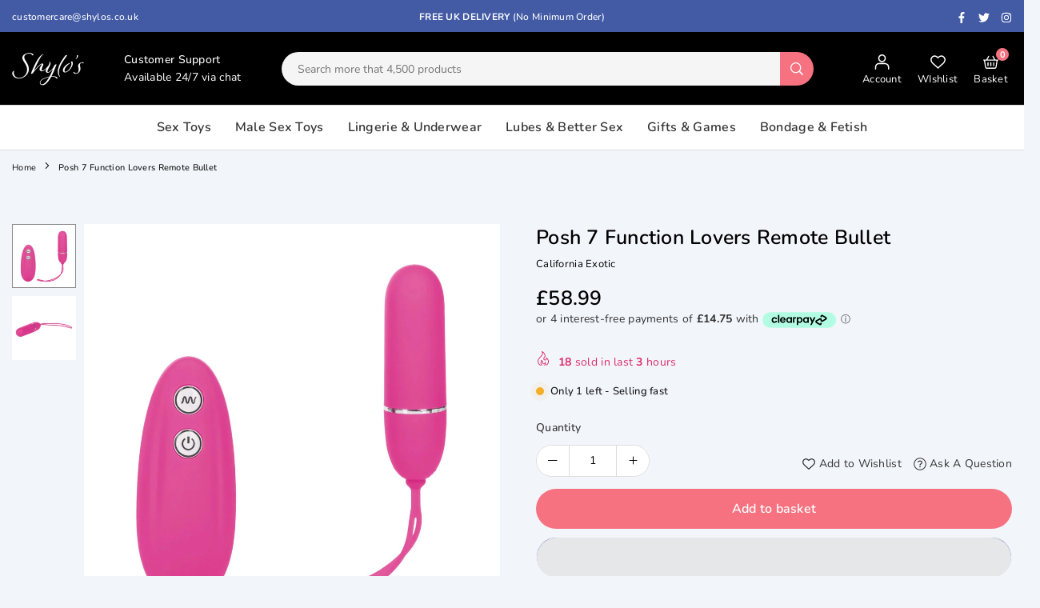

--- FILE ---
content_type: image/svg+xml
request_url: https://shylos.co.uk/cdn/shop/t/7/assets/swip-arrow.svg?v=144618978895580289871728291212
body_size: -289
content:
<?xml version="1.0" encoding="utf-8"?>
<!-- Generator: Adobe Illustrator 16.0.0, SVG Export Plug-In . SVG Version: 6.00 Build 0)  -->
<!DOCTYPE svg PUBLIC "-//W3C//DTD SVG 1.1//EN" "http://www.w3.org/Graphics/SVG/1.1/DTD/svg11.dtd">
<svg version="1.1" id="Layer_1" xmlns="http://www.w3.org/2000/svg" xmlns:xlink="http://www.w3.org/1999/xlink" x="0px" y="0px"
	 width="25px" height="25px" viewBox="115.5 115.5 25 25" enable-background="new 115.5 115.5 25 25" xml:space="preserve">
<path d="M131.271,133.189l-2.646,2.639V120.17l2.646,2.639c0.243,0.243,0.639,0.243,0.883,0c0.243-0.243,0.243-0.637,0-0.88
	l-3.681-3.669c-0.13-0.129-0.303-0.185-0.473-0.176c-0.17-0.009-0.342,0.046-0.473,0.176l-3.68,3.669
	c-0.244,0.243-0.244,0.637,0,0.88c0.244,0.243,0.639,0.243,0.882,0l2.646-2.639v15.658l-2.646-2.639
	c-0.244-0.243-0.639-0.243-0.882,0s-0.244,0.637,0,0.88l3.68,3.67c0.13,0.13,0.303,0.185,0.472,0.176
	c0.17,0.009,0.343-0.046,0.472-0.176l3.68-3.67c0.243-0.243,0.243-0.637,0-0.88S131.514,132.946,131.271,133.189z"/>
</svg>
